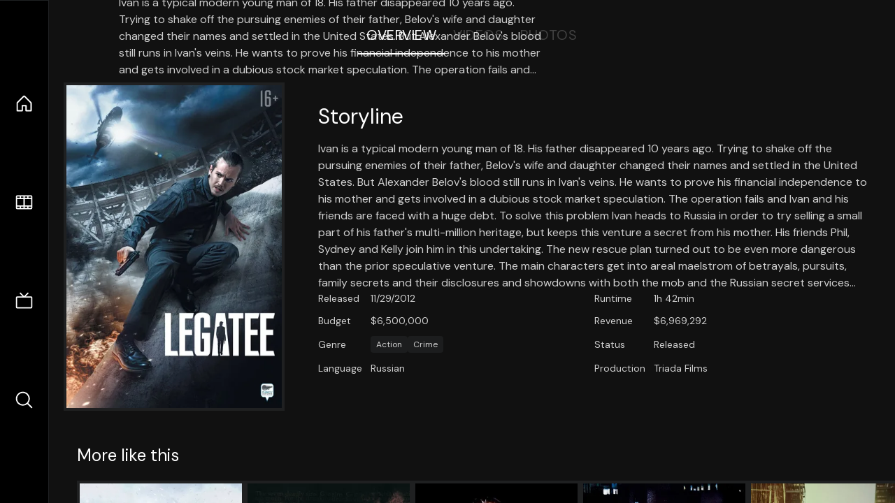

--- FILE ---
content_type: text/html;charset=utf-8
request_url: https://nuxt-movies.vercel.app/movie/149798
body_size: 16472
content:
<!DOCTYPE html><html  lang="en" data-capo=""><head><meta charset="utf-8">
<meta name="viewport" content="width=device-width, initial-scale=1">
<title>Legatee · Nuxt Movies</title>
<link rel="stylesheet" href="/_nuxt/entry.DDYGQnBS.css" crossorigin>
<link rel="stylesheet" href="/_nuxt/Base.DDl6vxtR.css" crossorigin>
<link rel="stylesheet" href="/_nuxt/TheFooter.DSjxkPen.css" crossorigin>
<link rel="modulepreload" as="script" crossorigin href="/_nuxt/DFfBDzz8.js">
<link rel="modulepreload" as="script" crossorigin href="/_nuxt/wHmGi5hF.js">
<link rel="modulepreload" as="script" crossorigin href="/_nuxt/uLHvflS5.js">
<link rel="modulepreload" as="script" crossorigin href="/_nuxt/ClyUp67_.js">
<link rel="modulepreload" as="script" crossorigin href="/_nuxt/CYviWHQ5.js">
<link rel="modulepreload" as="script" crossorigin href="/_nuxt/BVNlbdLW.js">
<link rel="prefetch" as="script" crossorigin href="/_nuxt/C17z7VQ0.js">
<meta name="twitter:card" content="summary_large_image">
<meta name="twitter:site" content="@nuxt_js">
<meta name="twitter:creator" content="@nuxt_js">
<link rel="icon" type="image/webp" href="/movies.webp">
<meta name="description" content="Ivan is a typical modern young man of 18. His father disappeared 10 years ago. Trying to shake off the pursuing enemies of their father, Belov's wife and daughter changed their names and settled in the United States. But Alexander Belov's blood still runs in Ivan's veins. He wants to prove his financial independence to his mother and gets involved in a dubious stock market speculation. The operation fails and Ivan and his friends are faced with a huge debt. To solve this problem Ivan heads to Russia in order to try selling a small part of his father's multi-million heritage, but keeps this venture a secret from his mother. His friends Phil, Sydney and Kelly join him in this undertaking. The new rescue plan turned out to be even more dangerous than the prior speculative venture. The main characters get into areal maelstrom of betrayals, pursuits, family secrets and their disclosures and showdowns with both the mob and the Russian secret services...">
<meta property="og:image" content="https://movies-proxy.vercel.app/ipx/s_1200x630/tmdb/jAJPWJ6dRox5q1u4NWZutnWXsnj.jpg">
<script type="module" src="/_nuxt/DFfBDzz8.js" crossorigin></script></head><body><div id="__nuxt"><!--[--><div class="nuxt-loading-indicator" style="position:fixed;top:0;right:0;left:0;pointer-events:none;width:auto;height:3px;opacity:0;background:repeating-linear-gradient(to right,#00dc82 0%,#34cdfe 50%,#0047e1 100%);background-size:Infinity% auto;transform:scaleX(0%);transform-origin:left;transition:transform 0.1s, height 0.4s, opacity 0.4s;z-index:999999;"></div><div h-full w-full font-sans grid="~ lt-lg:rows-[1fr_max-content] lg:cols-[max-content_1fr]" of-hidden view-transition-app transition duration-0><div id="app-scroller" of-x-hidden of-y-auto relative><div><div relative class="aspect-ratio-3/2 lg:aspect-ratio-25/9" bg-black><div absolute top-0 right-0 lt-lg="left-0" lg="bottom-0 left-1/3"><img onerror="this.setAttribute(&#39;data-error&#39;, 1)" width="1220" height="659" alt="Legatee" data-nuxt-img srcset="https://movies-proxy.vercel.app/ipx/f_webp&amp;s_1220x659/tmdb/qDz1KJoraOsF0PGzNGk63PARNps.jpg 1x, https://movies-proxy.vercel.app/ipx/f_webp&amp;s_2440x1318/tmdb/qDz1KJoraOsF0PGzNGk63PARNps.jpg 2x" h-full w-full object-cover src="https://movies-proxy.vercel.app/ipx/f_webp&amp;s_1220x659/tmdb/qDz1KJoraOsF0PGzNGk63PARNps.jpg"></div><div absolute bottom-0 left-0 top-0 px-10 flex="~ col" justify-center lt-lg="bg-gradient-to-t right-0 p10" lg="px25 w-2/3 bg-gradient-to-r" from-black via-black to-transparent><template><div style="display:none;"><h1 mt-2 text-4xl lg:text-5xl line-clamp-2>Legatee</h1><div flex="~ row wrap" gap2 items-center mt4><div relative aspect="11/2" filter-hue-rotate-320deg w-25><img src="/stars.webp" absolute inset-0 aria-hidden="true"><img src="/stars-filled.webp" absolute inset-0 aria-hidden="true" style="clip-path:inset(0 70.37% 0 0);"></div><div class="op50 hidden md:block">3</div><span class="op50 hidden md:block">·</span><div class="op50 hidden md:block">27 Reviews</div><span op50>·</span><div op50>2012</div><span op50>·</span><div op50>1h 42min</div></div><p class="mt-2 op80 leading-relaxed of-hidden line-clamp-3 md:line-clamp-5 text-xs md:text-base">Ivan is a typical modern young man of 18. His father disappeared 10 years ago. Trying to shake off the pursuing enemies of their father, Belov&#39;s wife and daughter changed their names and settled in the United States. But Alexander Belov&#39;s blood still runs in Ivan&#39;s veins. He wants to prove his financial independence to his mother and gets involved in a dubious stock market speculation. The operation fails and Ivan and his friends are faced with a huge debt. To solve this problem Ivan heads to Russia in order to try selling a small part of his father&#39;s multi-million heritage, but keeps this venture a secret from his mother. His friends Phil, Sydney and Kelly join him in this undertaking. The new rescue plan turned out to be even more dangerous than the prior speculative venture. The main characters get into areal maelstrom of betrayals, pursuits, family secrets and their disclosures and showdowns with both the mob and the Russian secret services...</p><!----></div></template></div><!----></div><!--[--><div flex items-center justify-center gap8 py6><button n-tab class="n-tab-active">Overview</button><button n-tab class="">Videos</button><button n-tab class="">Photos</button></div><!--[--><div p4 grid="~ cols-[max-content_1fr]" gap-8 items-center ma max-w-300><img onerror="this.setAttribute(&#39;data-error&#39;, 1)" width="400" height="600" alt="Legatee" data-nuxt-img srcset="https://movies-proxy.vercel.app/ipx/f_webp&amp;s_400x600/tmdb/jAJPWJ6dRox5q1u4NWZutnWXsnj.jpg 1x, https://movies-proxy.vercel.app/ipx/f_webp&amp;s_800x1200/tmdb/jAJPWJ6dRox5q1u4NWZutnWXsnj.jpg 2x" block border="4 gray4/10" w-79 lt-md:hidden transition duration-400 object-cover aspect="10/16" style="view-transition-name:item-149798;" src="https://movies-proxy.vercel.app/ipx/f_webp&amp;s_400x600/tmdb/jAJPWJ6dRox5q1u4NWZutnWXsnj.jpg"><div lt-md:w="[calc(100vw-2rem)]" flex="~ col" md:p4 gap6><div><h2 text-3xl mb4>Storyline</h2><div op80>Ivan is a typical modern young man of 18. His father disappeared 10 years ago. Trying to shake off the pursuing enemies of their father, Belov&#39;s wife and daughter changed their names and settled in the United States. But Alexander Belov&#39;s blood still runs in Ivan&#39;s veins. He wants to prove his financial independence to his mother and gets involved in a dubious stock market speculation. The operation fails and Ivan and his friends are faced with a huge debt. To solve this problem Ivan heads to Russia in order to try selling a small part of his father&#39;s multi-million heritage, but keeps this venture a secret from his mother. His friends Phil, Sydney and Kelly join him in this undertaking. The new rescue plan turned out to be even more dangerous than the prior speculative venture. The main characters get into areal maelstrom of betrayals, pursuits, family secrets and their disclosures and showdowns with both the mob and the Russian secret services...</div></div><div text-sm op80><ul grid="~ cols-[max-content_1fr] lg:cols-[max-content_1fr_max-content_1fr] gap3" items-center><!--[--><div>Released</div><div>11/29/2012</div><!--]--><!--[--><div>Runtime</div><div>1h 42min</div><!--]--><!----><!--[--><div>Budget</div><div> $6,500,000</div><!--]--><!--[--><div>Revenue</div><div> $6,969,292</div><!--]--><!--[--><div>Genre</div><div flex="~ row wrap gap1"><!--[--><a href="/genre/28/movie" class="" bg="gray/10 hover:gray/20" p="x2 y1" rounded text-xs>Action</a><a href="/genre/80/movie" class="" bg="gray/10 hover:gray/20" p="x2 y1" rounded text-xs>Crime</a><!--]--></div><!--]--><!--[--><div>Status</div><div>Released</div><!--]--><!--[--><div>Language</div><div>Russian</div><!--]--><!--[--><div>Production</div><div>Triada Films</div><!--]--></ul></div><div><div flex="~ row gap5" items-center text-lg mt-5><!----><!----><!----><!----><!----><!----><!----><!----><!--[--><!--]--></div></div></div></div><!----><!--]--><!----><!----><!--]--><!--[--><div flex py3 px10 items-center mt5><div text-2xl><!--[-->More like this<!--]--></div><div flex-auto></div><!--[--><!--]--></div><div relative><div overflow-y-auto><div flex gap-2 w-max p-2 px-10><!--[--><!--[--><a href="/movie/150088" class="" pb2 flex-1 w-40 md:w-60><div block bg-gray4:10 p1 class="aspect-10/16" transition duration-400 hover="scale-105 z10"><img onerror="this.setAttribute(&#39;data-error&#39;, 1)" width="400" height="600" alt="1812. Ballad of the Uhlans" data-nuxt-img srcset="https://movies-proxy.vercel.app/ipx/f_webp&amp;s_400x600/tmdb/xkM4fRbxHjGMipzp8PqMFnSVaS4.jpg 1x, https://movies-proxy.vercel.app/ipx/f_webp&amp;s_800x1200/tmdb/xkM4fRbxHjGMipzp8PqMFnSVaS4.jpg 2x" w-full h-full object-cover style="view-transition-name:item-150088;" src="https://movies-proxy.vercel.app/ipx/f_webp&amp;s_400x600/tmdb/xkM4fRbxHjGMipzp8PqMFnSVaS4.jpg"></div><div mt-2>1812. Ballad of the Uhlans</div><div flex text-sm gap-2 items-center><div relative aspect="11/2" filter-hue-rotate-320deg w-20><img src="/stars.webp" absolute inset-0 aria-hidden="true"><img src="/stars-filled.webp" absolute inset-0 aria-hidden="true" style="clip-path:inset(0 59% 0 0);"></div><div op60>4.1</div></div></a><a href="/movie/807" class="" pb2 flex-1 w-40 md:w-60><div block bg-gray4:10 p1 class="aspect-10/16" transition duration-400 hover="scale-105 z10"><img onerror="this.setAttribute(&#39;data-error&#39;, 1)" width="400" height="600" alt="Se7en" data-nuxt-img srcset="https://movies-proxy.vercel.app/ipx/f_webp&amp;s_400x600/tmdb/191nKfP0ehp3uIvWqgPbFmI4lv9.jpg 1x, https://movies-proxy.vercel.app/ipx/f_webp&amp;s_800x1200/tmdb/191nKfP0ehp3uIvWqgPbFmI4lv9.jpg 2x" w-full h-full object-cover style="view-transition-name:item-807;" src="https://movies-proxy.vercel.app/ipx/f_webp&amp;s_400x600/tmdb/191nKfP0ehp3uIvWqgPbFmI4lv9.jpg"></div><div mt-2>Se7en</div><div flex text-sm gap-2 items-center><div relative aspect="11/2" filter-hue-rotate-320deg w-20><img src="/stars.webp" absolute inset-0 aria-hidden="true"><img src="/stars-filled.webp" absolute inset-0 aria-hidden="true" style="clip-path:inset(0 16.25% 0 0);"></div><div op60>8.4</div></div></a><a href="/movie/238" class="" pb2 flex-1 w-40 md:w-60><div block bg-gray4:10 p1 class="aspect-10/16" transition duration-400 hover="scale-105 z10"><img onerror="this.setAttribute(&#39;data-error&#39;, 1)" width="400" height="600" alt="The Godfather" data-nuxt-img srcset="https://movies-proxy.vercel.app/ipx/f_webp&amp;s_400x600/tmdb/3bhkrj58Vtu7enYsRolD1fZdja1.jpg 1x, https://movies-proxy.vercel.app/ipx/f_webp&amp;s_800x1200/tmdb/3bhkrj58Vtu7enYsRolD1fZdja1.jpg 2x" w-full h-full object-cover style="view-transition-name:item-238;" src="https://movies-proxy.vercel.app/ipx/f_webp&amp;s_400x600/tmdb/3bhkrj58Vtu7enYsRolD1fZdja1.jpg"></div><div mt-2>The Godfather</div><div flex text-sm gap-2 items-center><div relative aspect="11/2" filter-hue-rotate-320deg w-20><img src="/stars.webp" absolute inset-0 aria-hidden="true"><img src="/stars-filled.webp" absolute inset-0 aria-hidden="true" style="clip-path:inset(0 13.14% 0 0);"></div><div op60>8.7</div></div></a><a href="/movie/103" class="" pb2 flex-1 w-40 md:w-60><div block bg-gray4:10 p1 class="aspect-10/16" transition duration-400 hover="scale-105 z10"><img onerror="this.setAttribute(&#39;data-error&#39;, 1)" width="400" height="600" alt="Taxi Driver" data-nuxt-img srcset="https://movies-proxy.vercel.app/ipx/f_webp&amp;s_400x600/tmdb/ekstpH614fwDX8DUln1a2Opz0N8.jpg 1x, https://movies-proxy.vercel.app/ipx/f_webp&amp;s_800x1200/tmdb/ekstpH614fwDX8DUln1a2Opz0N8.jpg 2x" w-full h-full object-cover style="view-transition-name:item-103;" src="https://movies-proxy.vercel.app/ipx/f_webp&amp;s_400x600/tmdb/ekstpH614fwDX8DUln1a2Opz0N8.jpg"></div><div mt-2>Taxi Driver</div><div flex text-sm gap-2 items-center><div relative aspect="11/2" filter-hue-rotate-320deg w-20><img src="/stars.webp" absolute inset-0 aria-hidden="true"><img src="/stars-filled.webp" absolute inset-0 aria-hidden="true" style="clip-path:inset(0 18.659999999999997% 0 0);"></div><div op60>8.1</div></div></a><a href="/movie/475557" class="" pb2 flex-1 w-40 md:w-60><div block bg-gray4:10 p1 class="aspect-10/16" transition duration-400 hover="scale-105 z10"><img onerror="this.setAttribute(&#39;data-error&#39;, 1)" width="400" height="600" alt="Joker" data-nuxt-img srcset="https://movies-proxy.vercel.app/ipx/f_webp&amp;s_400x600/tmdb/udDclJoHjfjb8Ekgsd4FDteOkCU.jpg 1x, https://movies-proxy.vercel.app/ipx/f_webp&amp;s_800x1200/tmdb/udDclJoHjfjb8Ekgsd4FDteOkCU.jpg 2x" w-full h-full object-cover style="view-transition-name:item-475557;" src="https://movies-proxy.vercel.app/ipx/f_webp&amp;s_400x600/tmdb/udDclJoHjfjb8Ekgsd4FDteOkCU.jpg"></div><div mt-2>Joker</div><div flex text-sm gap-2 items-center><div relative aspect="11/2" filter-hue-rotate-320deg w-20><img src="/stars.webp" absolute inset-0 aria-hidden="true"><img src="/stars-filled.webp" absolute inset-0 aria-hidden="true" style="clip-path:inset(0 18.62% 0 0);"></div><div op60>8.1</div></div></a><a href="/movie/278" class="" pb2 flex-1 w-40 md:w-60><div block bg-gray4:10 p1 class="aspect-10/16" transition duration-400 hover="scale-105 z10"><img onerror="this.setAttribute(&#39;data-error&#39;, 1)" width="400" height="600" alt="The Shawshank Redemption" data-nuxt-img srcset="https://movies-proxy.vercel.app/ipx/f_webp&amp;s_400x600/tmdb/9cqNxx0GxF0bflZmeSMuL5tnGzr.jpg 1x, https://movies-proxy.vercel.app/ipx/f_webp&amp;s_800x1200/tmdb/9cqNxx0GxF0bflZmeSMuL5tnGzr.jpg 2x" w-full h-full object-cover style="view-transition-name:item-278;" src="https://movies-proxy.vercel.app/ipx/f_webp&amp;s_400x600/tmdb/9cqNxx0GxF0bflZmeSMuL5tnGzr.jpg"></div><div mt-2>The Shawshank Redemption</div><div flex text-sm gap-2 items-center><div relative aspect="11/2" filter-hue-rotate-320deg w-20><img src="/stars.webp" absolute inset-0 aria-hidden="true"><img src="/stars-filled.webp" absolute inset-0 aria-hidden="true" style="clip-path:inset(0 12.910000000000004% 0 0);"></div><div op60>8.7</div></div></a><a href="/movie/11778" class="" pb2 flex-1 w-40 md:w-60><div block bg-gray4:10 p1 class="aspect-10/16" transition duration-400 hover="scale-105 z10"><img onerror="this.setAttribute(&#39;data-error&#39;, 1)" width="400" height="600" alt="The Deer Hunter" data-nuxt-img srcset="https://movies-proxy.vercel.app/ipx/f_webp&amp;s_400x600/tmdb/bbGtogDZOg09bm42KIpCXUXICkh.jpg 1x, https://movies-proxy.vercel.app/ipx/f_webp&amp;s_800x1200/tmdb/bbGtogDZOg09bm42KIpCXUXICkh.jpg 2x" w-full h-full object-cover style="view-transition-name:item-11778;" src="https://movies-proxy.vercel.app/ipx/f_webp&amp;s_400x600/tmdb/bbGtogDZOg09bm42KIpCXUXICkh.jpg"></div><div mt-2>The Deer Hunter</div><div flex text-sm gap-2 items-center><div relative aspect="11/2" filter-hue-rotate-320deg w-20><img src="/stars.webp" absolute inset-0 aria-hidden="true"><img src="/stars-filled.webp" absolute inset-0 aria-hidden="true" style="clip-path:inset(0 20.099999999999998% 0 0);"></div><div op60>8</div></div></a><a href="/movie/503919" class="" pb2 flex-1 w-40 md:w-60><div block bg-gray4:10 p1 class="aspect-10/16" transition duration-400 hover="scale-105 z10"><img onerror="this.setAttribute(&#39;data-error&#39;, 1)" width="400" height="600" alt="The Lighthouse" data-nuxt-img srcset="https://movies-proxy.vercel.app/ipx/f_webp&amp;s_400x600/tmdb/f1tIYarTbkBdIT1aW0gzelDwknv.jpg 1x, https://movies-proxy.vercel.app/ipx/f_webp&amp;s_800x1200/tmdb/f1tIYarTbkBdIT1aW0gzelDwknv.jpg 2x" w-full h-full object-cover style="view-transition-name:item-503919;" src="https://movies-proxy.vercel.app/ipx/f_webp&amp;s_400x600/tmdb/f1tIYarTbkBdIT1aW0gzelDwknv.jpg"></div><div mt-2>The Lighthouse</div><div flex text-sm gap-2 items-center><div relative aspect="11/2" filter-hue-rotate-320deg w-20><img src="/stars.webp" absolute inset-0 aria-hidden="true"><img src="/stars-filled.webp" absolute inset-0 aria-hidden="true" style="clip-path:inset(0 24.97% 0 0);"></div><div op60>7.5</div></div></a><a href="/movie/157336" class="" pb2 flex-1 w-40 md:w-60><div block bg-gray4:10 p1 class="aspect-10/16" transition duration-400 hover="scale-105 z10"><img onerror="this.setAttribute(&#39;data-error&#39;, 1)" width="400" height="600" alt="Interstellar" data-nuxt-img srcset="https://movies-proxy.vercel.app/ipx/f_webp&amp;s_400x600/tmdb/gEU2QniE6E77NI6lCU6MxlNBvIx.jpg 1x, https://movies-proxy.vercel.app/ipx/f_webp&amp;s_800x1200/tmdb/gEU2QniE6E77NI6lCU6MxlNBvIx.jpg 2x" w-full h-full object-cover style="view-transition-name:item-157336;" src="https://movies-proxy.vercel.app/ipx/f_webp&amp;s_400x600/tmdb/gEU2QniE6E77NI6lCU6MxlNBvIx.jpg"></div><div mt-2>Interstellar</div><div flex text-sm gap-2 items-center><div relative aspect="11/2" filter-hue-rotate-320deg w-20><img src="/stars.webp" absolute inset-0 aria-hidden="true"><img src="/stars-filled.webp" absolute inset-0 aria-hidden="true" style="clip-path:inset(0 15.459999999999994% 0 0);"></div><div op60>8.5</div></div></a><a href="/movie/62" class="" pb2 flex-1 w-40 md:w-60><div block bg-gray4:10 p1 class="aspect-10/16" transition duration-400 hover="scale-105 z10"><img onerror="this.setAttribute(&#39;data-error&#39;, 1)" width="400" height="600" alt="2001: A Space Odyssey" data-nuxt-img srcset="https://movies-proxy.vercel.app/ipx/f_webp&amp;s_400x600/tmdb/ve72VxNqjGM69Uky4WTo2bK6rfq.jpg 1x, https://movies-proxy.vercel.app/ipx/f_webp&amp;s_800x1200/tmdb/ve72VxNqjGM69Uky4WTo2bK6rfq.jpg 2x" w-full h-full object-cover style="view-transition-name:item-62;" src="https://movies-proxy.vercel.app/ipx/f_webp&amp;s_400x600/tmdb/ve72VxNqjGM69Uky4WTo2bK6rfq.jpg"></div><div mt-2>2001: A Space Odyssey</div><div flex text-sm gap-2 items-center><div relative aspect="11/2" filter-hue-rotate-320deg w-20><img src="/stars.webp" absolute inset-0 aria-hidden="true"><img src="/stars-filled.webp" absolute inset-0 aria-hidden="true" style="clip-path:inset(0 19.339999999999993% 0 0);"></div><div op60>8.1</div></div></a><a href="/movie/492188" class="" pb2 flex-1 w-40 md:w-60><div block bg-gray4:10 p1 class="aspect-10/16" transition duration-400 hover="scale-105 z10"><img onerror="this.setAttribute(&#39;data-error&#39;, 1)" width="400" height="600" alt="Marriage Story" data-nuxt-img srcset="https://movies-proxy.vercel.app/ipx/f_webp&amp;s_400x600/tmdb/2JRyCKaRKyJAVpsIHeLvPw5nHmw.jpg 1x, https://movies-proxy.vercel.app/ipx/f_webp&amp;s_800x1200/tmdb/2JRyCKaRKyJAVpsIHeLvPw5nHmw.jpg 2x" w-full h-full object-cover style="view-transition-name:item-492188;" src="https://movies-proxy.vercel.app/ipx/f_webp&amp;s_400x600/tmdb/2JRyCKaRKyJAVpsIHeLvPw5nHmw.jpg"></div><div mt-2>Marriage Story</div><div flex text-sm gap-2 items-center><div relative aspect="11/2" filter-hue-rotate-320deg w-20><img src="/stars.webp" absolute inset-0 aria-hidden="true"><img src="/stars-filled.webp" absolute inset-0 aria-hidden="true" style="clip-path:inset(0 22.67% 0 0);"></div><div op60>7.7</div></div></a><a href="/movie/496243" class="" pb2 flex-1 w-40 md:w-60><div block bg-gray4:10 p1 class="aspect-10/16" transition duration-400 hover="scale-105 z10"><img onerror="this.setAttribute(&#39;data-error&#39;, 1)" width="400" height="600" alt="Parasite" data-nuxt-img srcset="https://movies-proxy.vercel.app/ipx/f_webp&amp;s_400x600/tmdb/7IiTTgloJzvGI1TAYymCfbfl3vT.jpg 1x, https://movies-proxy.vercel.app/ipx/f_webp&amp;s_800x1200/tmdb/7IiTTgloJzvGI1TAYymCfbfl3vT.jpg 2x" w-full h-full object-cover style="view-transition-name:item-496243;" src="https://movies-proxy.vercel.app/ipx/f_webp&amp;s_400x600/tmdb/7IiTTgloJzvGI1TAYymCfbfl3vT.jpg"></div><div mt-2>Parasite</div><div flex text-sm gap-2 items-center><div relative aspect="11/2" filter-hue-rotate-320deg w-20><img src="/stars.webp" absolute inset-0 aria-hidden="true"><img src="/stars-filled.webp" absolute inset-0 aria-hidden="true" style="clip-path:inset(0 15.009999999999994% 0 0);"></div><div op60>8.5</div></div></a><a href="/movie/666277" class="" pb2 flex-1 w-40 md:w-60><div block bg-gray4:10 p1 class="aspect-10/16" transition duration-400 hover="scale-105 z10"><img onerror="this.setAttribute(&#39;data-error&#39;, 1)" width="400" height="600" alt="Past Lives" data-nuxt-img srcset="https://movies-proxy.vercel.app/ipx/f_webp&amp;s_400x600/tmdb/rzO71VFu7CpJMfF5TQNMj0d1lSV.jpg 1x, https://movies-proxy.vercel.app/ipx/f_webp&amp;s_800x1200/tmdb/rzO71VFu7CpJMfF5TQNMj0d1lSV.jpg 2x" w-full h-full object-cover style="view-transition-name:item-666277;" src="https://movies-proxy.vercel.app/ipx/f_webp&amp;s_400x600/tmdb/rzO71VFu7CpJMfF5TQNMj0d1lSV.jpg"></div><div mt-2>Past Lives</div><div flex text-sm gap-2 items-center><div relative aspect="11/2" filter-hue-rotate-320deg w-20><img src="/stars.webp" absolute inset-0 aria-hidden="true"><img src="/stars-filled.webp" absolute inset-0 aria-hidden="true" style="clip-path:inset(0 23% 0 0);"></div><div op60>7.7</div></div></a><a href="/movie/4483" class="" pb2 flex-1 w-40 md:w-60><div block bg-gray4:10 p1 class="aspect-10/16" transition duration-400 hover="scale-105 z10"><img onerror="this.setAttribute(&#39;data-error&#39;, 1)" width="400" height="600" alt="The Return of Martin Guerre" data-nuxt-img srcset="https://movies-proxy.vercel.app/ipx/f_webp&amp;s_400x600/tmdb/k6XfHExAs3bTZOCuQWqeVS7xiqu.jpg 1x, https://movies-proxy.vercel.app/ipx/f_webp&amp;s_800x1200/tmdb/k6XfHExAs3bTZOCuQWqeVS7xiqu.jpg 2x" w-full h-full object-cover style="view-transition-name:item-4483;" src="https://movies-proxy.vercel.app/ipx/f_webp&amp;s_400x600/tmdb/k6XfHExAs3bTZOCuQWqeVS7xiqu.jpg"></div><div mt-2>The Return of Martin Guerre</div><div flex text-sm gap-2 items-center><div relative aspect="11/2" filter-hue-rotate-320deg w-20><img src="/stars.webp" absolute inset-0 aria-hidden="true"><img src="/stars-filled.webp" absolute inset-0 aria-hidden="true" style="clip-path:inset(0 32.89% 0 0);"></div><div op60>6.7</div></div></a><a href="/movie/335" class="" pb2 flex-1 w-40 md:w-60><div block bg-gray4:10 p1 class="aspect-10/16" transition duration-400 hover="scale-105 z10"><img onerror="this.setAttribute(&#39;data-error&#39;, 1)" width="400" height="600" alt="Once Upon a Time in the West" data-nuxt-img srcset="https://movies-proxy.vercel.app/ipx/f_webp&amp;s_400x600/tmdb/qbYgqOczabWNn2XKwgMtVrntD6P.jpg 1x, https://movies-proxy.vercel.app/ipx/f_webp&amp;s_800x1200/tmdb/qbYgqOczabWNn2XKwgMtVrntD6P.jpg 2x" w-full h-full object-cover style="view-transition-name:item-335;" src="https://movies-proxy.vercel.app/ipx/f_webp&amp;s_400x600/tmdb/qbYgqOczabWNn2XKwgMtVrntD6P.jpg"></div><div mt-2>Once Upon a Time in the West</div><div flex text-sm gap-2 items-center><div relative aspect="11/2" filter-hue-rotate-320deg w-20><img src="/stars.webp" absolute inset-0 aria-hidden="true"><img src="/stars-filled.webp" absolute inset-0 aria-hidden="true" style="clip-path:inset(0 17.15% 0 0);"></div><div op60>8.3</div></div></a><a href="/movie/696506" class="" pb2 flex-1 w-40 md:w-60><div block bg-gray4:10 p1 class="aspect-10/16" transition duration-400 hover="scale-105 z10"><img onerror="this.setAttribute(&#39;data-error&#39;, 1)" width="400" height="600" alt="Mickey 17" data-nuxt-img srcset="https://movies-proxy.vercel.app/ipx/f_webp&amp;s_400x600/tmdb/edKpE9B5qN3e559OuMCLZdW1iBZ.jpg 1x, https://movies-proxy.vercel.app/ipx/f_webp&amp;s_800x1200/tmdb/edKpE9B5qN3e559OuMCLZdW1iBZ.jpg 2x" w-full h-full object-cover style="view-transition-name:item-696506;" src="https://movies-proxy.vercel.app/ipx/f_webp&amp;s_400x600/tmdb/edKpE9B5qN3e559OuMCLZdW1iBZ.jpg"></div><div mt-2>Mickey 17</div><div flex text-sm gap-2 items-center><div relative aspect="11/2" filter-hue-rotate-320deg w-20><img src="/stars.webp" absolute inset-0 aria-hidden="true"><img src="/stars-filled.webp" absolute inset-0 aria-hidden="true" style="clip-path:inset(0 30.999999999999996% 0 0);"></div><div op60>6.9</div></div></a><a href="/movie/27740" class="" pb2 flex-1 w-40 md:w-60><div block bg-gray4:10 p1 class="aspect-10/16" transition duration-400 hover="scale-105 z10"><img onerror="this.setAttribute(&#39;data-error&#39;, 1)" width="400" height="600" alt="A Return to Salem&#39;s Lot" data-nuxt-img srcset="https://movies-proxy.vercel.app/ipx/f_webp&amp;s_400x600/tmdb/sc3jWWodUIaofc176PlYUQzUslj.jpg 1x, https://movies-proxy.vercel.app/ipx/f_webp&amp;s_800x1200/tmdb/sc3jWWodUIaofc176PlYUQzUslj.jpg 2x" w-full h-full object-cover style="view-transition-name:item-27740;" src="https://movies-proxy.vercel.app/ipx/f_webp&amp;s_400x600/tmdb/sc3jWWodUIaofc176PlYUQzUslj.jpg"></div><div mt-2>A Return to Salem&#39;s Lot</div><div flex text-sm gap-2 items-center><div relative aspect="11/2" filter-hue-rotate-320deg w-20><img src="/stars.webp" absolute inset-0 aria-hidden="true"><img src="/stars-filled.webp" absolute inset-0 aria-hidden="true" style="clip-path:inset(0 40.39% 0 0);"></div><div op60>6</div></div></a><a href="/movie/490" class="" pb2 flex-1 w-40 md:w-60><div block bg-gray4:10 p1 class="aspect-10/16" transition duration-400 hover="scale-105 z10"><img onerror="this.setAttribute(&#39;data-error&#39;, 1)" width="400" height="600" alt="The Seventh Seal" data-nuxt-img srcset="https://movies-proxy.vercel.app/ipx/f_webp&amp;s_400x600/tmdb/wcZ21zrOsy0b52AfAF50XpTiv75.jpg 1x, https://movies-proxy.vercel.app/ipx/f_webp&amp;s_800x1200/tmdb/wcZ21zrOsy0b52AfAF50XpTiv75.jpg 2x" w-full h-full object-cover style="view-transition-name:item-490;" src="https://movies-proxy.vercel.app/ipx/f_webp&amp;s_400x600/tmdb/wcZ21zrOsy0b52AfAF50XpTiv75.jpg"></div><div mt-2>The Seventh Seal</div><div flex text-sm gap-2 items-center><div relative aspect="11/2" filter-hue-rotate-320deg w-20><img src="/stars.webp" absolute inset-0 aria-hidden="true"><img src="/stars-filled.webp" absolute inset-0 aria-hidden="true" style="clip-path:inset(0 18.149999999999995% 0 0);"></div><div op60>8.2</div></div></a><a href="/movie/573" class="" pb2 flex-1 w-40 md:w-60><div block bg-gray4:10 p1 class="aspect-10/16" transition duration-400 hover="scale-105 z10"><img onerror="this.setAttribute(&#39;data-error&#39;, 1)" width="400" height="600" alt="Frenzy" data-nuxt-img srcset="https://movies-proxy.vercel.app/ipx/f_webp&amp;s_400x600/tmdb/zDUR4PY5kyp2hpvbTvWSGiXVmgg.jpg 1x, https://movies-proxy.vercel.app/ipx/f_webp&amp;s_800x1200/tmdb/zDUR4PY5kyp2hpvbTvWSGiXVmgg.jpg 2x" w-full h-full object-cover style="view-transition-name:item-573;" src="https://movies-proxy.vercel.app/ipx/f_webp&amp;s_400x600/tmdb/zDUR4PY5kyp2hpvbTvWSGiXVmgg.jpg"></div><div mt-2>Frenzy</div><div flex text-sm gap-2 items-center><div relative aspect="11/2" filter-hue-rotate-320deg w-20><img src="/stars.webp" absolute inset-0 aria-hidden="true"><img src="/stars-filled.webp" absolute inset-0 aria-hidden="true" style="clip-path:inset(0 28.96% 0 0);"></div><div op60>7.1</div></div></a><a href="/movie/2898" class="" pb2 flex-1 w-40 md:w-60><div block bg-gray4:10 p1 class="aspect-10/16" transition duration-400 hover="scale-105 z10"><img onerror="this.setAttribute(&#39;data-error&#39;, 1)" width="400" height="600" alt="As Good as It Gets" data-nuxt-img srcset="https://movies-proxy.vercel.app/ipx/f_webp&amp;s_400x600/tmdb/xXxuJPNUDZ0vjsAXca0O5p3leVB.jpg 1x, https://movies-proxy.vercel.app/ipx/f_webp&amp;s_800x1200/tmdb/xXxuJPNUDZ0vjsAXca0O5p3leVB.jpg 2x" w-full h-full object-cover style="view-transition-name:item-2898;" src="https://movies-proxy.vercel.app/ipx/f_webp&amp;s_400x600/tmdb/xXxuJPNUDZ0vjsAXca0O5p3leVB.jpg"></div><div mt-2>As Good as It Gets</div><div flex text-sm gap-2 items-center><div relative aspect="11/2" filter-hue-rotate-320deg w-20><img src="/stars.webp" absolute inset-0 aria-hidden="true"><img src="/stars-filled.webp" absolute inset-0 aria-hidden="true" style="clip-path:inset(0 26.06% 0 0);"></div><div op60>7.4</div></div></a><!--]--><!--]--></div></div><button type="button" flex="~ col" absolute top-0 left-0 bottom-0 bg-black:50 p3 items-center justify-center op0 hover:op100 transition title="Scroll left"><div i-ph-caret-left-light text-3xl text-white></div></button><button type="button" flex="~ col" absolute top-0 right-0 bottom-0 bg-black:50 p3 items-center justify-center op0 hover:op100 transition title="Scroll right"><div i-ph-caret-right-light text-3xl text-white></div></button></div><!--]--><footer p="y15 x15" flex="~ col gap4"><div flex="~ row gap2" items-center my2><img src="/movies-sm.webp" width="25" height="25" alt="Logo"><div text-xl> Nuxt Movies </div></div><div flex="~ row gap2" items-center><div op50 text-sm> Made with </div><a href="https://nuxt.com/" target="_blank" title="Nuxt 3"><svg viewbox="0 0 128 32" fill="none" xmlns="http://www.w3.org/2000/svg" h5><path d="M60.32 32C60.6656 32 60.96 31.7135 60.96 31.36V16.48C60.96 16.48 61.76 17.92 63.2 20.32L69.44 31.04C69.7255 31.6384 70.359 32 70.88 32H75.2V8H70.88C70.5923 8 70.24 8.23906 70.24 8.64V23.68L67.36 18.56L61.6 8.8C61.3197 8.3026 60.7166 8 60.16 8H56V32H60.32Z" fill="currentColor"></path><path d="M116.16 14.72H118.24C118.77 14.72 119.2 14.2902 119.2 13.76V9.6H123.68V14.72H128V18.56H123.68V25.44C123.68 27.12 124.489 27.84 125.92 27.84H128V32H125.28C121.592 32 119.2 29.6114 119.2 25.6V18.56H116.16V14.72Z" fill="currentColor"></path><path d="M94.56 14.72V24.64C94.56 26.8806 93.7188 28.7695 92.48 30.08C91.2412 31.3905 89.5306 32 87.2 32C84.8694 32 82.9988 31.3905 81.76 30.08C80.5422 28.7695 79.68 26.8806 79.68 24.64V14.72H82.24C82.7859 14.72 83.3231 14.8195 83.68 15.2C84.0369 15.5593 84.16 15.7704 84.16 16.32V24.64C84.16 25.9294 84.2331 26.7259 84.8 27.36C85.3669 27.973 86.0662 28.16 87.2 28.16C88.3548 28.16 88.8731 27.973 89.44 27.36C90.0069 26.7259 90.08 25.9294 90.08 24.64V16.32C90.08 15.7704 90.2031 15.4205 90.56 15.04C90.8736 14.7057 91.2045 14.7136 91.68 14.72C91.7457 14.7209 91.9337 14.72 92 14.72H94.56Z" fill="currentColor"></path><path d="M108.16 23.04L113.6 14.72H109.44C108.916 14.72 108.45 14.9081 108.16 15.36L105.6 19.2L103.2 15.52C102.91 15.0681 102.284 14.72 101.76 14.72H97.76L103.2 22.88L97.28 32H101.44C101.96 32 102.429 31.486 102.72 31.04L105.6 26.72L108.64 31.2C108.931 31.646 109.4 32 109.92 32H114.08L108.16 23.04Z" fill="currentColor"></path><path d="M26.88 32H44.64C45.2068 32.0001 45.7492 31.8009 46.24 31.52C46.7308 31.2391 47.2367 30.8865 47.52 30.4C47.8033 29.9135 48.0002 29.3615 48 28.7998C47.9998 28.2381 47.8037 27.6864 47.52 27.2001L35.52 6.56C35.2368 6.0736 34.8907 5.72084 34.4 5.44C33.9093 5.15916 33.2066 4.96 32.64 4.96C32.0734 4.96 31.5307 5.15916 31.04 5.44C30.5493 5.72084 30.2032 6.0736 29.92 6.56L26.88 11.84L20.8 1.59962C20.5165 1.11326 20.1708 0.600786 19.68 0.32C19.1892 0.0392139 18.6467 0 18.08 0C17.5133 0 16.9708 0.0392139 16.48 0.32C15.9892 0.600786 15.4835 1.11326 15.2 1.59962L0.32 27.2001C0.0363166 27.6864 0.000246899 28.2381 3.05588e-07 28.7998C-0.000246288 29.3615 0.0367437 29.9134 0.32 30.3999C0.603256 30.8864 1.10919 31.2391 1.6 31.52C2.09081 31.8009 2.63324 32.0001 3.2 32H14.4C18.8379 32 22.068 30.0092 24.32 26.24L29.76 16.8L32.64 11.84L41.44 26.88H29.76L26.88 32ZM14.24 26.88H6.4L18.08 6.72L24 16.8L20.0786 23.636C18.5831 26.0816 16.878 26.88 14.24 26.88Z" fill="#00DC82"></path></svg></a></div><div flex="~ row gap2" items-center><p text-true-gray:90 text-sm> Data provided by  <a op100 target="_blank" href="https://www.themoviedb.org/" title="The Movie Database" rel="noopener" n-link-text><svg xmlns="http://www.w3.org/2000/svg" xmlns:xlink="http://www.w3.org/1999/xlink" viewbox="0 0 273.42 35.52" inline h4 data-v-2d74ee30><defs data-v-2d74ee30><linearGradient id="linear-gradient" y1="17.76" x2="273.42" y2="17.76" gradientUnits="userSpaceOnUse" data-v-2d74ee30><stop offset="0" stop-color="#90cea1" data-v-2d74ee30></stop><stop offset="0.56" stop-color="#3cbec9" data-v-2d74ee30></stop><stop offset="1" stop-color="#00b3e5" data-v-2d74ee30></stop></linearGradient></defs><g id="Layer_2" data-name="Layer 2" data-v-2d74ee30><g id="Layer_1-2" data-name="Layer 1" data-v-2d74ee30><path class="cls-1" d="M191.85,35.37h63.9A17.67,17.67,0,0,0,273.42,17.7h0A17.67,17.67,0,0,0,255.75,0h-63.9A17.67,17.67,0,0,0,174.18,17.7h0A17.67,17.67,0,0,0,191.85,35.37ZM10.1,35.42h7.8V6.92H28V0H0v6.9H10.1Zm28.1,0H46V8.25h.1L55.05,35.4h6L70.3,8.25h.1V35.4h7.8V0H66.45l-8.2,23.1h-.1L50,0H38.2ZM89.14.12h11.7a33.56,33.56,0,0,1,8.08,1,18.52,18.52,0,0,1,6.67,3.08,15.09,15.09,0,0,1,4.53,5.52,18.5,18.5,0,0,1,1.67,8.25,16.91,16.91,0,0,1-1.62,7.58,16.3,16.3,0,0,1-4.38,5.5,19.24,19.24,0,0,1-6.35,3.37,24.53,24.53,0,0,1-7.55,1.15H89.14Zm7.8,28.2h4a21.66,21.66,0,0,0,5-.55A10.58,10.58,0,0,0,110,26a8.73,8.73,0,0,0,2.68-3.35,11.9,11.9,0,0,0,1-5.08,9.87,9.87,0,0,0-1-4.52,9.17,9.17,0,0,0-2.63-3.18A11.61,11.61,0,0,0,106.22,8a17.06,17.06,0,0,0-4.68-.63h-4.6ZM133.09.12h13.2a32.87,32.87,0,0,1,4.63.33,12.66,12.66,0,0,1,4.17,1.3,7.94,7.94,0,0,1,3,2.72,8.34,8.34,0,0,1,1.15,4.65,7.48,7.48,0,0,1-1.67,5,9.13,9.13,0,0,1-4.43,2.82V17a10.28,10.28,0,0,1,3.18,1,8.51,8.51,0,0,1,2.45,1.85,7.79,7.79,0,0,1,1.57,2.62,9.16,9.16,0,0,1,.55,3.2,8.52,8.52,0,0,1-1.2,4.68,9.32,9.32,0,0,1-3.1,3A13.38,13.38,0,0,1,152.32,35a22.5,22.5,0,0,1-4.73.5h-14.5Zm7.8,14.15h5.65a7.65,7.65,0,0,0,1.78-.2,4.78,4.78,0,0,0,1.57-.65,3.43,3.43,0,0,0,1.13-1.2,3.63,3.63,0,0,0,.42-1.8A3.3,3.3,0,0,0,151,8.6a3.42,3.42,0,0,0-1.23-1.13A6.07,6.07,0,0,0,148,6.9a9.9,9.9,0,0,0-1.85-.18h-5.3Zm0,14.65h7a8.27,8.27,0,0,0,1.83-.2,4.67,4.67,0,0,0,1.67-.7,3.93,3.93,0,0,0,1.23-1.3,3.8,3.8,0,0,0,.47-1.95,3.16,3.16,0,0,0-.62-2,4,4,0,0,0-1.58-1.18,8.23,8.23,0,0,0-2-.55,15.12,15.12,0,0,0-2.05-.15h-5.9Z" data-v-2d74ee30></path></g></g></svg></a></p></div><div flex="~ row gap2" items-center><p text-true-gray:90 text-sm> This project uses the TMDB API but is not endorsed or certified by TMDB. </p></div><div flex gap4 items-center><div flex="~ row gap5" items-center text-lg mt-5><a href="https://twitter.com/nuxt_js" target="_blank" aria-label="Link to Twitter account" rel="noopener" n-link><div i-simple-icons:twitter></div></a><!----><!----><!----><a href="https://github.com/nuxt/movies" target="_blank" aria-label="Link to GitHub account" rel="noopener" n-link><div i-simple-icons:github></div></a><!----><!----><!----><!--[--><a href="https://vercel.com" rel="noopener" target="_blank" aria-label="go to vercel"><svg class="h-8" viewbox="0 0 212 44" fill="none" xmlns="http://www.w3.org/2000/svg" alt="Vercel"><rect width="212" height="44" rx="8" fill="black"></rect><path d="M60.4375 15.2266V26.5H61.8438V22.4766H64.6797C66.7969 22.4766 68.3047 20.9844 68.3047 18.875C68.3047 16.7266 66.8281 15.2266 64.6953 15.2266H60.4375ZM61.8438 16.4766H64.3281C65.9609 16.4766 66.8594 17.3281 66.8594 18.875C66.8594 20.3672 65.9297 21.2266 64.3281 21.2266H61.8438V16.4766ZM73.3441 26.6484C75.7425 26.6484 77.2269 24.9922 77.2269 22.2891C77.2269 19.5781 75.7425 17.9297 73.3441 17.9297C70.9456 17.9297 69.4613 19.5781 69.4613 22.2891C69.4613 24.9922 70.9456 26.6484 73.3441 26.6484ZM73.3441 25.4375C71.7503 25.4375 70.8519 24.2812 70.8519 22.2891C70.8519 20.2891 71.7503 19.1406 73.3441 19.1406C74.9378 19.1406 75.8363 20.2891 75.8363 22.2891C75.8363 24.2812 74.9378 25.4375 73.3441 25.4375ZM89.2975 18.0781H87.9459L86.2897 24.8125H86.1647L84.2819 18.0781H82.9928L81.11 24.8125H80.985L79.3288 18.0781H77.9694L80.3288 26.5H81.6881L83.5631 19.9844H83.6881L85.5709 26.5H86.9381L89.2975 18.0781ZM93.8213 19.1172C95.1572 19.1172 96.0478 20.1016 96.0791 21.5938H91.4384C91.54 20.1016 92.4775 19.1172 93.8213 19.1172ZM96.04 24.3203C95.6884 25.0625 94.9541 25.4609 93.8681 25.4609C92.4384 25.4609 91.5088 24.4062 91.4384 22.7422V22.6797H97.4931V22.1641C97.4931 19.5469 96.1103 17.9297 93.8369 17.9297C91.5244 17.9297 90.04 19.6484 90.04 22.2969C90.04 24.9609 91.5009 26.6484 93.8369 26.6484C95.6806 26.6484 96.9931 25.7578 97.3838 24.3203H96.04ZM99.2825 26.5H100.626V21.2812C100.626 20.0938 101.556 19.2344 102.837 19.2344C103.103 19.2344 103.587 19.2812 103.697 19.3125V17.9688C103.525 17.9453 103.243 17.9297 103.025 17.9297C101.908 17.9297 100.939 18.5078 100.689 19.3281H100.564V18.0781H99.2825V26.5ZM108.181 19.1172C109.517 19.1172 110.408 20.1016 110.439 21.5938H105.798C105.9 20.1016 106.838 19.1172 108.181 19.1172ZM110.4 24.3203C110.048 25.0625 109.314 25.4609 108.228 25.4609C106.798 25.4609 105.869 24.4062 105.798 22.7422V22.6797H111.853V22.1641C111.853 19.5469 110.47 17.9297 108.197 17.9297C105.884 17.9297 104.4 19.6484 104.4 22.2969C104.4 24.9609 105.861 26.6484 108.197 26.6484C110.041 26.6484 111.353 25.7578 111.744 24.3203H110.4ZM116.76 26.6484C117.924 26.6484 118.924 26.0938 119.455 25.1562H119.58V26.5H120.861V14.7344H119.518V19.4062H119.4C118.924 18.4844 117.932 17.9297 116.76 17.9297C114.619 17.9297 113.221 19.6484 113.221 22.2891C113.221 24.9375 114.603 26.6484 116.76 26.6484ZM117.072 19.1406C118.596 19.1406 119.549 20.3594 119.549 22.2891C119.549 24.2344 118.603 25.4375 117.072 25.4375C115.533 25.4375 114.611 24.2578 114.611 22.2891C114.611 20.3281 115.541 19.1406 117.072 19.1406ZM131.534 26.6484C133.667 26.6484 135.065 24.9219 135.065 22.2891C135.065 19.6406 133.674 17.9297 131.534 17.9297C130.378 17.9297 129.354 18.5 128.893 19.4062H128.768V14.7344H127.424V26.5H128.706V25.1562H128.831C129.362 26.0938 130.362 26.6484 131.534 26.6484ZM131.221 19.1406C132.76 19.1406 133.674 20.3203 133.674 22.2891C133.674 24.2578 132.76 25.4375 131.221 25.4375C129.69 25.4375 128.737 24.2344 128.737 22.2891C128.737 20.3438 129.69 19.1406 131.221 19.1406ZM137.261 29.5469C138.753 29.5469 139.425 28.9688 140.143 27.0156L143.433 18.0781H142.003L139.698 25.0078H139.573L137.261 18.0781H135.808L138.925 26.5078L138.768 27.0078C138.417 28.0234 137.995 28.3906 137.222 28.3906C137.034 28.3906 136.823 28.3828 136.659 28.3516V29.5C136.847 29.5312 137.081 29.5469 137.261 29.5469ZM154.652 26.5L158.55 15.2266H156.402L153.589 24.1484H153.457L150.621 15.2266H148.394L152.332 26.5H154.652ZM162.668 19.3203C163.832 19.3203 164.598 20.1328 164.637 21.3984H160.613C160.699 20.1484 161.512 19.3203 162.668 19.3203ZM164.652 24.1484C164.371 24.7812 163.707 25.1328 162.746 25.1328C161.473 25.1328 160.652 24.2422 160.605 22.8203V22.7188H166.574V22.0938C166.574 19.3984 165.113 17.7812 162.676 17.7812C160.199 17.7812 158.66 19.5078 158.66 22.2578C158.66 25.0078 160.176 26.6719 162.691 26.6719C164.707 26.6719 166.137 25.7031 166.488 24.1484H164.652ZM168.199 26.5H170.137V21.5625C170.137 20.3672 171.012 19.5859 172.27 19.5859C172.598 19.5859 173.113 19.6406 173.262 19.6953V17.8984C173.082 17.8438 172.738 17.8125 172.457 17.8125C171.356 17.8125 170.434 18.4375 170.199 19.2812H170.067V17.9531H168.199V26.5ZM181.7 20.8281C181.497 19.0312 180.168 17.7812 177.973 17.7812C175.403 17.7812 173.895 19.4297 173.895 22.2031C173.895 25.0156 175.411 26.6719 177.981 26.6719C180.145 26.6719 181.489 25.4688 181.7 23.6797H179.856C179.653 24.5703 178.981 25.0469 177.973 25.0469C176.653 25.0469 175.856 24 175.856 22.2031C175.856 20.4297 176.645 19.4062 177.973 19.4062C179.036 19.4062 179.676 20 179.856 20.8281H181.7ZM186.817 19.3203C187.981 19.3203 188.747 20.1328 188.786 21.3984H184.762C184.848 20.1484 185.661 19.3203 186.817 19.3203ZM188.802 24.1484C188.52 24.7812 187.856 25.1328 186.895 25.1328C185.622 25.1328 184.802 24.2422 184.755 22.8203V22.7188H190.723V22.0938C190.723 19.3984 189.262 17.7812 186.825 17.7812C184.348 17.7812 182.809 19.5078 182.809 22.2578C182.809 25.0078 184.325 26.6719 186.841 26.6719C188.856 26.6719 190.286 25.7031 190.637 24.1484H188.802ZM192.427 26.5H194.364V14.6484H192.427V26.5Z" fill="white"></path><path d="M23.3248 13L32.6497 29H14L23.3248 13Z" fill="white"></path><line x1="43.5" y1="2.18557e-08" x2="43.5" y2="44" stroke="#5E5E5E"></line></svg></a><!--]--></div><div flex gap2 items-center mt-5> Language: <select id="langSwitcher" rounded-md text-sm p-1><!--[--><option value="en" p-1>English</option><option value="fa-IR" p-1>فارسی</option><option value="de-DE" p-1>Deutsch</option><option value="es-ES" p-1>Español</option><option value="it" p-1>Italiano</option><option value="ja" p-1>日本語</option><option value="zh-CN" p-1>简体中文</option><option value="pt-PT" p-1>Português</option><option value="pt-BR" p-1>Português do Brasil</option><option value="ru-RU" p-1>Русский</option><option value="fr-FR" p-1>Français</option><option value="uk-UA" p-1>Українська</option><option value="vi" p-1>Tiếng Việt</option><!--]--></select></div></div></footer></div></div><div flex="~ row lg:col" justify-evenly items-center py5 lg:px5 border="t lg:r base" bg-black lg:order-first><a href="/" class="" title="Home"><div text-2xl class="i-ph-house"></div></a><a href="/movie" class="" title="Movies"><div text-2xl class="i-ph-film-strip"></div></a><a href="/tv" class="" title="TV Shows"><div text-2xl class="i-ph-television-simple"></div></a><a href="/search" class="" title="Search"><div text-2xl class="i-ph-magnifying-glass"></div></a></div><!----><!----></div><!--]--></div><div id="teleports"></div><script type="application/json" data-nuxt-data="nuxt-app" data-ssr="true" id="__NUXT_DATA__">[["ShallowReactive",1],{"data":2,"state":4,"once":294,"_errors":295,"serverRendered":297,"path":298},["ShallowReactive",3],{},["Reactive",5],{"$snuxt-i18n-meta":6,"$sFo37sZMCgw":7,"$sROz1FlsyaW":47},{},{"adult":8,"backdrop_path":9,"belongs_to_collection":10,"budget":11,"genres":12,"homepage":19,"id":20,"imdb_id":21,"origin_country":22,"original_language":24,"original_title":25,"overview":26,"popularity":27,"poster_path":28,"production_companies":29,"production_countries":33,"release_date":36,"revenue":37,"runtime":38,"spoken_languages":39,"status":43,"tagline":19,"title":44,"video":8,"vote_average":45,"vote_count":46},false,"/qDz1KJoraOsF0PGzNGk63PARNps.jpg",null,6500000,[13,16],{"id":14,"name":15},28,"Action",{"id":17,"name":18},80,"Crime","",149798,"tt1765729",[23],"RU","ru","Бригада: Наследник","Ivan is a typical modern young man of 18. His father disappeared 10 years ago. Trying to shake off the pursuing enemies of their father, Belov's wife and daughter changed their names and settled in the United States. But Alexander Belov's blood still runs in Ivan's veins. He wants to prove his financial independence to his mother and gets involved in a dubious stock market speculation. The operation fails and Ivan and his friends are faced with a huge debt. To solve this problem Ivan heads to Russia in order to try selling a small part of his father's multi-million heritage, but keeps this venture a secret from his mother. His friends Phil, Sydney and Kelly join him in this undertaking. The new rescue plan turned out to be even more dangerous than the prior speculative venture. The main characters get into areal maelstrom of betrayals, pursuits, family secrets and their disclosures and showdowns with both the mob and the Russian secret services...",0.5112,"/jAJPWJ6dRox5q1u4NWZutnWXsnj.jpg",[30],{"id":31,"logo_path":10,"name":32,"origin_country":19},12618,"Triada Films",[34],{"iso_3166_1":23,"name":35},"Russia","2012-11-29",6969292,102,[40],{"english_name":41,"iso_639_1":24,"name":42},"Russian","Pусский","Released","Legatee",2.963,27,{"page":48,"results":49,"total_pages":292,"total_results":293},1,[50,65,79,91,102,113,124,136,148,160,171,182,196,208,221,235,246,257,270,281],{"backdrop_path":51,"id":52,"title":53,"original_title":54,"overview":55,"poster_path":56,"media_type":57,"adult":8,"original_language":24,"genre_ids":58,"popularity":61,"release_date":62,"video":8,"vote_average":63,"vote_count":64},"/rTw6eUleoUyUl9Q7KZH9gLmv7t2.jpg",150088,"1812. Ballad of the Uhlans","1812. Уланская баллада","The Year is 1812. On the eve of the decisive battle of Borodino, Napoleon's secret agent steals a Russian battle plan. This fact is known to General Kutuzov (Head of Russian forces), thanks to a young nobleman Alexey Tarusov. Tarusov joint to the the regiment of Russian lancers, and finds new friends like Lieutenant Gorzhevsky, Prince Kiknadze and Sergeant Ptukha. After the terrible battle of Borodino, they fall into many unexpected adventures...","/xkM4fRbxHjGMipzp8PqMFnSVaS4.jpg","movie",[59,60],12,36,0.6868,"2012-11-01",4.1,8,{"backdrop_path":66,"id":67,"title":68,"original_title":68,"overview":69,"poster_path":70,"media_type":57,"adult":8,"original_language":71,"genre_ids":72,"popularity":75,"release_date":76,"video":8,"vote_average":77,"vote_count":78},"/p1PLSI5Nw2krGxD7X4ulul1tDAk.jpg",807,"Se7en","Two homicide detectives are on a desperate hunt for a serial killer whose crimes are based on the \"seven deadly sins\" in this dark and haunting film that takes viewers from the tortured remains of one victim to the next. The seasoned Det. Somerset researches each sin in an effort to get inside the killer's mind, while his novice partner, Mills, scoffs at his efforts to unravel the case.","/191nKfP0ehp3uIvWqgPbFmI4lv9.jpg","en",[17,73,74],9648,53,33.3551,"1995-09-22",8.375,21644,{"backdrop_path":80,"id":81,"title":82,"original_title":82,"overview":83,"poster_path":84,"media_type":57,"adult":8,"original_language":71,"genre_ids":85,"popularity":87,"release_date":88,"video":8,"vote_average":89,"vote_count":90},"/tmU7GeKVybMWFButWEGl2M4GeiP.jpg",238,"The Godfather","Spanning the years 1945 to 1955, a chronicle of the fictional Italian-American Corleone crime family. When organized crime family patriarch, Vito Corleone barely survives an attempt on his life, his youngest son, Michael steps in to take care of the would-be killers, launching a campaign of bloody revenge.","/3bhkrj58Vtu7enYsRolD1fZdja1.jpg",[86,17],18,41.1643,"1972-03-14",8.686,21354,{"backdrop_path":92,"id":93,"title":94,"original_title":94,"overview":95,"poster_path":96,"media_type":57,"adult":8,"original_language":71,"genre_ids":97,"popularity":98,"release_date":99,"video":8,"vote_average":100,"vote_count":101},"/6aoyUbvu0419XLKLIMoH0TkEicH.jpg",103,"Taxi Driver","A mentally unstable Vietnam War veteran works as a night-time taxi driver in New York City where the perceived decadence and sleaze feed his urge for violent action.","/ekstpH614fwDX8DUln1a2Opz0N8.jpg",[17,86],15.6657,"1976-02-09",8.134,12598,{"backdrop_path":103,"id":104,"title":105,"original_title":105,"overview":106,"poster_path":107,"media_type":57,"adult":8,"original_language":71,"genre_ids":108,"popularity":109,"release_date":110,"video":8,"vote_average":111,"vote_count":112},"/rlay2M5QYvi6igbGcFjq8jxeusY.jpg",475557,"Joker","During the 1980s, a failed stand-up comedian is driven insane and turns to a life of crime and chaos in Gotham City while becoming an infamous psychopathic crime figure.","/udDclJoHjfjb8Ekgsd4FDteOkCU.jpg",[17,74,86],22.9675,"2019-10-01",8.138,26365,{"backdrop_path":114,"id":115,"title":116,"original_title":116,"overview":117,"poster_path":118,"media_type":57,"adult":8,"original_language":71,"genre_ids":119,"popularity":120,"release_date":121,"video":8,"vote_average":122,"vote_count":123},"/zfbjgQE1uSd9wiPTX4VzsLi0rGG.jpg",278,"The Shawshank Redemption","Imprisoned in the 1940s for the double murder of his wife and her lover, upstanding banker Andy Dufresne begins a new life at the Shawshank prison, where he puts his accounting skills to work for an amoral warden. During his long stretch in prison, Dufresne comes to be admired by the other inmates -- including an older prisoner named Red -- for his integrity and unquenchable sense of hope.","/9cqNxx0GxF0bflZmeSMuL5tnGzr.jpg",[86,17],42.1084,"1994-09-23",8.709,28166,{"backdrop_path":125,"id":126,"title":127,"original_title":127,"overview":128,"poster_path":129,"media_type":57,"adult":8,"original_language":71,"genre_ids":130,"popularity":132,"release_date":133,"video":8,"vote_average":134,"vote_count":135},"/ojG57hVx69vhk5DDGPIcfyRR55I.jpg",11778,"The Deer Hunter","A group of working-class friends decide to enlist in the Army during the Vietnam War and finds it to be hellish chaos -- not the noble venture they imagined. Before they left, Steven married his pregnant girlfriend -- and Michael and Nick were in love with the same woman. But all three are different men upon their return.","/bbGtogDZOg09bm42KIpCXUXICkh.jpg",[86,131],10752,6.1778,"1978-12-08",7.99,3913,{"backdrop_path":137,"id":138,"title":139,"original_title":139,"overview":140,"poster_path":141,"media_type":57,"adult":8,"original_language":71,"genre_ids":142,"popularity":144,"release_date":145,"video":8,"vote_average":146,"vote_count":147},"/sYLzRuEcwSz0L1Z92wQNrETHU9O.jpg",503919,"The Lighthouse","Two lighthouse keepers try to maintain their sanity while living on a remote and mysterious New England island in the 1890s.","/f1tIYarTbkBdIT1aW0gzelDwknv.jpg",[86,143,74],14,12.2994,"2019-10-18",7.503,5078,{"backdrop_path":149,"id":150,"title":151,"original_title":151,"overview":152,"poster_path":153,"media_type":57,"adult":8,"original_language":71,"genre_ids":154,"popularity":156,"release_date":157,"video":8,"vote_average":158,"vote_count":159},"/8sNiAPPYU14PUepFNeSNGUTiHW.jpg",157336,"Interstellar","The adventures of a group of explorers who make use of a newly discovered wormhole to surpass the limitations on human space travel and conquer the vast distances involved in an interstellar voyage.","/gEU2QniE6E77NI6lCU6MxlNBvIx.jpg",[59,86,155],878,47.2772,"2014-11-05",8.454,36981,{"backdrop_path":161,"id":162,"title":163,"original_title":163,"overview":164,"poster_path":165,"media_type":57,"adult":8,"original_language":71,"genre_ids":166,"popularity":167,"release_date":168,"video":8,"vote_average":169,"vote_count":170},"/w5IDXtifKntw0ajv2co7jFlTQDM.jpg",62,"2001: A Space Odyssey","Humanity finds a mysterious object buried beneath the lunar surface and sets off to find its origins with the help of HAL 9000, the world's most advanced super computer.","/ve72VxNqjGM69Uky4WTo2bK6rfq.jpg",[155,73,59],14.8016,"1968-04-02",8.066,11793,{"backdrop_path":172,"id":173,"title":174,"original_title":174,"overview":175,"poster_path":176,"media_type":57,"adult":8,"original_language":71,"genre_ids":177,"popularity":178,"release_date":179,"video":8,"vote_average":180,"vote_count":181},"/wu7nX9BQwDAnDdQutINEP2LfTSR.jpg",492188,"Marriage Story","A stage director and an actress struggle through a grueling, coast-to-coast divorce that pushes them to their personal extremes.","/2JRyCKaRKyJAVpsIHeLvPw5nHmw.jpg",[86],9.2249,"2019-09-28",7.733,7061,{"backdrop_path":183,"id":184,"title":185,"original_title":186,"overview":187,"poster_path":188,"media_type":57,"adult":8,"original_language":189,"genre_ids":190,"popularity":192,"release_date":193,"video":8,"vote_average":194,"vote_count":195},"/hiKmpZMGZsrkA3cdce8a7Dpos1j.jpg",496243,"Parasite","기생충","All unemployed, Ki-taek's family takes peculiar interest in the wealthy and glamorous Parks for their livelihood until they get entangled in an unexpected incident.","/7IiTTgloJzvGI1TAYymCfbfl3vT.jpg","ko",[191,74,86],35,32.0756,"2019-05-30",8.499,18963,{"backdrop_path":197,"id":198,"title":199,"original_title":199,"overview":200,"poster_path":201,"media_type":57,"adult":8,"original_language":71,"genre_ids":202,"popularity":204,"release_date":205,"video":8,"vote_average":206,"vote_count":207},"/7HR38hMBl23lf38MAN63y4pKsHz.jpg",666277,"Past Lives","Nora and Hae Sung, two childhood friends, are reunited in New York for one fateful week as they confront notions of destiny, love, and the choices that make a life.","/rzO71VFu7CpJMfF5TQNMj0d1lSV.jpg",[86,203],10749,16.6798,"2023-06-02",7.7,1895,{"backdrop_path":209,"id":210,"title":211,"original_title":212,"overview":213,"poster_path":214,"media_type":57,"adult":8,"original_language":215,"genre_ids":216,"popularity":217,"release_date":218,"video":8,"vote_average":219,"vote_count":220},"/qKkSrN52k5XXltaBhhBMWKqqIdG.jpg",4483,"The Return of Martin Guerre","Le Retour de Martin Guerre","Village of Artigat, southern France, summer 1542, during the reign of Francis I. Martin Guerre and Bertrande de Rols marry. A few years later, accused of having committed a robbery, Martin suddenly disappears. When, almost a decade later, a man arrives in Artigat claiming to be Martin, the Guerre family recognizes him as such; but doubts soon arise about his true identity.","/k6XfHExAs3bTZOCuQWqeVS7xiqu.jpg","fr",[86,60],2.2822,"1982-05-14",6.711,201,{"backdrop_path":222,"id":223,"title":224,"original_title":225,"overview":226,"poster_path":227,"media_type":57,"adult":8,"original_language":228,"genre_ids":229,"popularity":231,"release_date":232,"video":8,"vote_average":233,"vote_count":234},"/26SUDI2iKhZTIKcU4ZzezTH1G15.jpg",335,"Once Upon a Time in the West","C'era una volta il West","As the railroad builders advance unstoppably through the Arizona desert on their way to the sea, Jill arrives in the small town of Flagstone with the intention of starting a new life.","/qbYgqOczabWNn2XKwgMtVrntD6P.jpg","it",[86,230],37,14.5774,"1968-12-21",8.285,4495,{"backdrop_path":236,"id":237,"title":238,"original_title":238,"overview":239,"poster_path":240,"media_type":57,"adult":8,"original_language":71,"genre_ids":241,"popularity":242,"release_date":243,"video":8,"vote_average":244,"vote_count":245},"/hNA73rnG4PjSwgojaC2gbO1f8Rt.jpg",696506,"Mickey 17","Unlikely hero Mickey Barnes finds himself in the extraordinary circumstance of working for an employer who demands the ultimate commitment to the job… to die, for a living.","/edKpE9B5qN3e559OuMCLZdW1iBZ.jpg",[155,191,59],146.7086,"2025-02-28",6.9,1674,{"backdrop_path":247,"id":248,"title":249,"original_title":249,"overview":250,"poster_path":251,"media_type":57,"adult":8,"original_language":71,"genre_ids":252,"popularity":253,"release_date":254,"video":8,"vote_average":255,"vote_count":256},"/vG0xZrv6yehD7T2tNQNCF2iO3Ny.jpg",27740,"A Return to Salem's Lot","Joe Weber is an anthropologist who takes his son on a trip to the New England town of Salem's Lot unaware that it is populated by vampires. When the inhabitants reveal their secret, they ask Joe to write a bible for them.","/sc3jWWodUIaofc176PlYUQzUslj.jpg",[46,191],2.2007,"1987-09-11",5.961,295,{"backdrop_path":258,"id":259,"title":260,"original_title":261,"overview":262,"poster_path":263,"media_type":57,"adult":8,"original_language":264,"genre_ids":265,"popularity":266,"release_date":267,"video":8,"vote_average":268,"vote_count":269},"/d9hWzWeRYg7sIy3PeQgenL32qoV.jpg",490,"The Seventh Seal","Det sjunde inseglet","When disillusioned Swedish knight Antonius Block returns home from the Crusades to find his country in the grips of the Black Death, he challenges Death to a chess match for his life. Tormented by the belief that God does not exist, Block sets off on a journey, meeting up with traveling players Jof and his wife, Mia, and becoming determined to evade Death long enough to commit one redemptive act while he still lives.","/wcZ21zrOsy0b52AfAF50XpTiv75.jpg","sv",[143,86],4.4409,"1957-02-16",8.185,3082,{"backdrop_path":271,"id":272,"title":273,"original_title":273,"overview":274,"poster_path":275,"media_type":57,"adult":8,"original_language":71,"genre_ids":276,"popularity":277,"release_date":278,"video":8,"vote_average":279,"vote_count":280},"/6w5vhyn1ostgMva0wR63WQezi7P.jpg",573,"Frenzy","London is terrorized by a vicious sex killer known as The Necktie Murderer. Following the brutal slaying of his ex-wife, down-on-his-luck Richard Blaney is suspected by the police of being the killer. He goes on the run, determined to prove his innocence.","/zDUR4PY5kyp2hpvbTvWSGiXVmgg.jpg",[17,74,46],3.4915,"1972-05-25",7.104,919,{"backdrop_path":282,"id":283,"title":284,"original_title":284,"overview":285,"poster_path":286,"media_type":57,"adult":8,"original_language":71,"genre_ids":287,"popularity":288,"release_date":289,"video":8,"vote_average":290,"vote_count":291},"/x7y8ezKtU1vRInk0dmbvDoKgJ8u.jpg",2898,"As Good as It Gets","Melvin Udall, a cranky, bigoted, obsessive-compulsive writer of romantic fiction, is rude to everyone he meets, including his gay neighbor, Simon. After Simon is brutally attacked and hospitalized, Melvin finds his life turned upside down when he has to look after Simon's dog. In addition, Carol, the only waitress at the local diner who will tolerate him, leaves work to care for her chronically ill son, making it impossible for Melvin to eat breakfast.","/xXxuJPNUDZ0vjsAXca0O5p3leVB.jpg",[86,191,203],4.353,"1997-12-19",7.394,3855,2,40,["Set"],["ShallowReactive",296],{},true,"/movie/149798"]</script>
<script>window.__NUXT__={};window.__NUXT__.config={public:{apiBaseUrl:"https://movies-proxy.vercel.app",i18n:{baseUrl:"",defaultLocale:"en",defaultDirection:"ltr",strategy:"no_prefix",lazy:true,rootRedirect:"",routesNameSeparator:"___",defaultLocaleRouteNameSuffix:"default",skipSettingLocaleOnNavigate:false,differentDomains:false,trailingSlash:false,configLocales:[{code:"en",name:"English",files:["/vercel/path0/internationalization/en.json"]},{code:"fa-IR",name:"فارسی",files:["/vercel/path0/internationalization/fa-IR.json"]},{code:"de-DE",name:"Deutsch",files:["/vercel/path0/internationalization/de-DE.json"]},{code:"es-ES",name:"Español",files:["/vercel/path0/internationalization/es-ES.json"]},{code:"it",name:"Italiano",files:["/vercel/path0/internationalization/it.json"]},{code:"ja",name:"日本語",files:["/vercel/path0/internationalization/ja.json"]},{code:"zh-CN",name:"简体中文",files:["/vercel/path0/internationalization/zh-CN.json"]},{code:"pt-PT",name:"Português",files:["/vercel/path0/internationalization/pt-PT.json"]},{code:"pt-BR",name:"Português do Brasil",files:["/vercel/path0/internationalization/pt-BR.json"]},{code:"ru-RU",name:"Русский",files:["/vercel/path0/internationalization/ru-RU.json"]},{code:"fr-FR",name:"Français",files:["/vercel/path0/internationalization/fr-FR.json"]},{code:"uk-UA",name:"Українська",files:["/vercel/path0/internationalization/uk-UA.json"]},{code:"vi",name:"Tiếng Việt",files:["/vercel/path0/internationalization/vi.json"]}],locales:{en:{domain:""},"fa-IR":{domain:""},"de-DE":{domain:""},"es-ES":{domain:""},it:{domain:""},ja:{domain:""},"zh-CN":{domain:""},"pt-PT":{domain:""},"pt-BR":{domain:""},"ru-RU":{domain:""},"fr-FR":{domain:""},"uk-UA":{domain:""},vi:{domain:""}},detectBrowserLanguage:{alwaysRedirect:false,cookieCrossOrigin:false,cookieDomain:"",cookieKey:"i18n_redirected",cookieSecure:false,fallbackLocale:"en",redirectOn:"root",useCookie:true},experimental:{localeDetector:"",switchLocalePathLinkSSR:false,autoImportTranslationFunctions:false},multiDomainLocales:false}},app:{baseURL:"/",buildId:"650d15d9-186f-4340-81fd-664a153cb547",buildAssetsDir:"/_nuxt/",cdnURL:""}}</script></body></html>